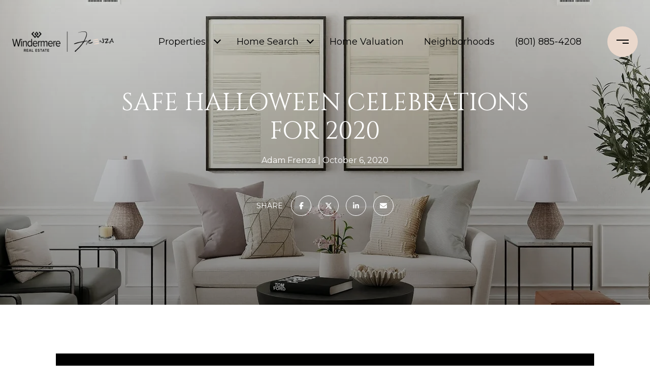

--- FILE ---
content_type: text/html
request_url: https://adamfrenza.com/modals.html
body_size: 3644
content:
    <style>
        #modal-ec8b5c69-1783-43ac-aeb7-3e11ed4d379e div.newsletter-signup{background-color:#fff;}#modal-ec8b5c69-1783-43ac-aeb7-3e11ed4d379e div.newsletter-signup .lp-title-group{padding-left:96px;padding-right:96px;}#modal-ec8b5c69-1783-43ac-aeb7-3e11ed4d379e div.newsletter-signup .lp-input{border-color:#059033;color:#000;}#modal-ec8b5c69-1783-43ac-aeb7-3e11ed4d379e .newsletter-signup{display:-webkit-box;display:-webkit-flex;display:-ms-flexbox;display:flex;-webkit-align-items:center;-webkit-box-align:center;-ms-flex-align:center;align-items:center;-webkit-box-pack:center;-ms-flex-pack:center;-webkit-justify-content:center;justify-content:center;}@media (max-width: 768px){#modal-ec8b5c69-1783-43ac-aeb7-3e11ed4d379e .newsletter-signup{min-height:80vh;}#modal-ec8b5c69-1783-43ac-aeb7-3e11ed4d379e .newsletter-signup .lp-container-custom{padding:0 25px;}}#modal-ec8b5c69-1783-43ac-aeb7-3e11ed4d379e .newsletter-signup__form{margin:0;}#modal-ec8b5c69-1783-43ac-aeb7-3e11ed4d379e .newsletter-signup__form.success .newsletter-signup__form-container{display:none;}#modal-ec8b5c69-1783-43ac-aeb7-3e11ed4d379e .newsletter-signup__form.success .success-block{display:-webkit-box;display:-webkit-flex;display:-ms-flexbox;display:flex;}#modal-ec8b5c69-1783-43ac-aeb7-3e11ed4d379e .newsletter-signup__inputs-container{display:-webkit-box;display:-webkit-flex;display:-ms-flexbox;display:flex;-webkit-box-pack:center;-ms-flex-pack:center;-webkit-justify-content:center;justify-content:center;}@media (max-width: 768px){#modal-ec8b5c69-1783-43ac-aeb7-3e11ed4d379e .newsletter-signup__inputs-container{-webkit-flex-direction:column;-ms-flex-direction:column;flex-direction:column;}}#modal-ec8b5c69-1783-43ac-aeb7-3e11ed4d379e .newsletter-signup__form-container{position:relative;z-index:1;}@media (max-width: 768px){#modal-ec8b5c69-1783-43ac-aeb7-3e11ed4d379e .newsletter-signup__form-container .lp-h2{margin-bottom:32px;}}@media (max-width: 768px){#modal-ec8b5c69-1783-43ac-aeb7-3e11ed4d379e .newsletter-signup__form-container .lp-text--subtitle{margin-bottom:32px;}}#modal-ec8b5c69-1783-43ac-aeb7-3e11ed4d379e .newsletter-signup__form-item +.newsletter-signup__form-item{margin-left:16px;}@media (max-width: 768px){#modal-ec8b5c69-1783-43ac-aeb7-3e11ed4d379e .newsletter-signup__form-item +.newsletter-signup__form-item{margin-left:0px;margin-top:32px;}}@media (min-width: 769px){#modal-ec8b5c69-1783-43ac-aeb7-3e11ed4d379e .newsletter-signup__form-item.lp-input{padding-top:0;padding-bottom:0;width:250px;}}#modal-ec8b5c69-1783-43ac-aeb7-3e11ed4d379e .newsletter-signup__form-item.lp-btn{text-transform:uppercase;font-weight:700;}@media (min-width: 769px){#modal-ec8b5c69-1783-43ac-aeb7-3e11ed4d379e .newsletter-signup__form-item.lp-btn{width:200px;}}#modal-ec8b5c69-1783-43ac-aeb7-3e11ed4d379e .newsletter-signup .success-block{display:-webkit-box;display:-webkit-flex;display:-ms-flexbox;display:flex;-webkit-flex-direction:column;-ms-flex-direction:column;flex-direction:column;-webkit-box-pack:center;-ms-flex-pack:center;-webkit-justify-content:center;justify-content:center;visibility:visible;opacity:1;z-index:2;-webkit-align-items:center;-webkit-box-align:center;-ms-flex-align:center;align-items:center;display:none;text-align:center;}#modal-ec8b5c69-1783-43ac-aeb7-3e11ed4d379e .newsletter-signup .success-block.hide{display:none;}#modal-ec8b5c69-1783-43ac-aeb7-3e11ed4d379e .lp-text--subtitle{margin-left:auto;margin-right:auto;text-transform:none;}#modal-ec8b5c69-1783-43ac-aeb7-3e11ed4d379e .lp-h-pot{max-width:1px;}#modal-ec8b5c69-1783-43ac-aeb7-3e11ed4d379e .lp-title-group{max-width:unset;padding:0 20px;}#modal-ec8b5c69-1783-43ac-aeb7-3e11ed4d379e input:-webkit-autofill,#modal-ec8b5c69-1783-43ac-aeb7-3e11ed4d379e input:-webkit-autofill:hover,#modal-ec8b5c69-1783-43ac-aeb7-3e11ed4d379e input:-webkit-autofill:focus,#modal-ec8b5c69-1783-43ac-aeb7-3e11ed4d379e input:-webkit-autofill:active{-webkit-text-fill-color:var(--fontColor);-webkit-box-shadow:0 0 0px 1000px var(--bgColor) inset;-webkit-transition:background-color 5000s ease-in-out 0s;transition:background-color 5000s ease-in-out 0s;}#modal-ec8b5c69-1783-43ac-aeb7-3e11ed4d379e .lp-disclaimer{max-width:730px;margin:20px auto 0 auto;}#modal-ec8b5c69-1783-43ac-aeb7-3e11ed4d379e div.newsletter-signup .lp-input::-webkit-input-placeholder{text-transform:uppercase;}#modal-ec8b5c69-1783-43ac-aeb7-3e11ed4d379e div.newsletter-signup .lp-input::-moz-placeholder{text-transform:uppercase;}#modal-ec8b5c69-1783-43ac-aeb7-3e11ed4d379e div.newsletter-signup .lp-input:-ms-input-placeholder{text-transform:uppercase;}#modal-ec8b5c69-1783-43ac-aeb7-3e11ed4d379e div.newsletter-signup .lp-input::placeholder{text-transform:uppercase;}
    </style>
    <script type="text/javascript">
        window.luxuryPresence._modalIncludes = {"modals":[{"modalId":"ec8b5c69-1783-43ac-aeb7-3e11ed4d379e","websiteId":"e7ee7d9c-a4c5-4674-b23a-fc11e7624a7d","templateId":null,"elementId":"19e4a145-7cee-4338-8873-657ce2636b4c","name":"Newsletter Sign Up","displayOrder":1,"formValues":{"title":"Receive exclusive listings in your inbox","showName":true,"description":"<p>Are you interested in buying a home? Look no further than working with a Daybreak real estate expert.</p>","successTitle":"Thank You","submitBtnStyle":"button-style-1","successMessage":"<p>You have successfully been added to our Newsletter. Stay tuned for the latest updates sent straight to your inbox!</p>","RedirectAfterFormSubmissionURL":""},"customHtmlMarkdown":null,"customCss":"div.newsletter-signup  {\r\n    background-color: #fff;\r\n    .lp-title-group {\r\n        padding-left: 96px;\r\n        padding-right: 96px;\r\n    }\r\n    .lp-input {\r\n        border-color: #059033;\r\n        color: #000;\r\n        &::placeholder {\r\n            text-transform: uppercase;\r\n        }\r\n    }\r\n}","sourceResource":null,"sourceVariables":{},"pageSpecific":true,"trigger":"TIMER","backgroundColor":"rgba(0,0,0,.92)","colorSettings":{},"timerDelay":5000,"lastUpdatingUserId":"c0423dd8-4712-4e6e-9141-26ad4417b46b","lastUpdateHash":"503d3b0d-d5ce-5655-ba7a-830c946859c5","createdAt":"2024-02-26T16:02:55.200Z","updatedAt":"2024-02-26T20:30:55.183Z","mediaMap":{},"created_at":"2024-02-26T16:02:55.200Z","updated_at":"2024-02-26T20:30:55.183Z","deleted_at":null,"pages":[{"modalId":"ec8b5c69-1783-43ac-aeb7-3e11ed4d379e","pageId":"66605a97-5911-45bf-911b-66d44c2e892c","createdAt":"2024-02-26T16:05:27.941Z"}]}]};

        const {loadJs, loadCss, jsLibsMap} = window.luxuryPresence.libs;

        const enabledLibsMap = {
            enableParollerJs: 'paroller',
            enableIonRangeSlider: 'ionRangeSlider',
            enableSplide: 'splide',
            enableWowJs: 'wow',
            enableJquery: 'jquery',
            enableSlickJs: 'slick',
        };
        const requiredLibs = [];
                requiredLibs.push(enabledLibsMap['enableWowJs']);
                requiredLibs.push(enabledLibsMap['enableSlickJs']);
                requiredLibs.push(enabledLibsMap['enableParollerJs']);
                requiredLibs.push(enabledLibsMap['enableIonRangeSlider']);
                requiredLibs.push(enabledLibsMap['enableJquery']);
                requiredLibs.push(enabledLibsMap['enableSplide']);

        const loadScriptAsync = (url) => {
            return new Promise((resolve, reject) => {
                loadJs(url, resolve);
            });
        };

        const loadDependencies = async (libs) => {
            for (const lib of libs) {
                const libConfig = jsLibsMap[lib];
                if (libConfig && !libConfig.isLoaded) {

                    if (libConfig.requires) {
                        await loadDependencies(libConfig.requires);
                    }

                    await loadScriptAsync(libConfig.jsSrc);
                    if (libConfig.cssSrc) {
                        loadCss(libConfig.cssSrc);
                    }

                    libConfig.isLoaded = true;
                }
            }
        };


        const initializeModalScripts = () => {
                try {
(function init(sectionDomId) {
  var $contactForm = $('#' + sectionDomId + ' .newsletter-signup__form');
  $contactForm.find('.contact-form__reset').click(function (e) {
    e.preventDefault();
    $(this).closest('form').removeClass('success').trigger("reset");
  });
  $contactForm.find('input[name="name"]').on("keyup", function () {
    if (this.value.replaceAll(/\d/g, "").trim() === "") {
      this.setCustomValidity("Please enter your name.");
    } else {
      this.setCustomValidity("");
    }
  });
  const form = $("#" + sectionDomId).find("form");
  const redirectLink = $('#' + sectionDomId + ' .redirect-link');
  form.on("reset", function () {
    redirectPage(redirectLink);
  });
  function redirectPage(link) {
    if (link.length) {
      const rawHref = link.attr('href');
      link.attr('href', setHttp(rawHref));
      link[0].click();
    }
  }
  function setHttp(link) {
    if (link.search(/^http[s]?\:\/\/|\//) == -1) {
      link = 'http://' + link;
    }
    return link;
  }
})('modal-ec8b5c69-1783-43ac-aeb7-3e11ed4d379e', 'undefined');
} catch(e) {
console.log(e);
}
        };

        // Dynamically load all required libraries and execute modal scripts
        (async () => {
            try {
                await loadDependencies(requiredLibs);
                initializeModalScripts();
            } catch (error) {
                console.error("Error loading libraries: ", error);
            }
        })();
    </script>
        <div id="modal-ec8b5c69-1783-43ac-aeb7-3e11ed4d379e" class="modal "
            data-el-id="19e4a145-7cee-4338-8873-657ce2636b4c"
            style="background-color: rgba(0,0,0,.92);"
            >
            <div class="modal-content">
                
        <div class="newsletter-signup lp-vertical-paddings redesign">
          <div class="lp-container-custom">
            <form data-type="contact-form" class="newsletter-signup__form">
              <div class="newsletter-signup__form-container">
                <div class="lp-title-group">
                  <h2 class="lp-h2">Receive exclusive listings in your inbox</h2>
                  <div class="lp-text--subtitle"><p>Are you interested in buying a home? Look no further than working with a Daybreak real estate expert.</p></div>
                </div>
                <div class="newsletter-signup-form">
                  <div class="newsletter-signup__inputs-container">
                      <input id="__newsSignFirstName" type="text" name="name" class="lp-input lp-input--light newsletter-signup__form-item" required placeholder="Name">
                      
                    <input id="__newsSignEmail" type="email" name="email" class="lp-input lp-input--light newsletter-signup__form-item" required placeholder="Email" pattern="[a-zA-Z0-9.!#$%&amp;’*+/=?^_`{|}~-]+@[a-zA-Z0-9-]+(?:\.[a-zA-Z0-9-]+)+">
                    
                    <button type="submit" class="lp-btn lp-btn--filled lp-btn--light submit button-style-1 newsletter-signup__form-item lp-btn--mob-full-width">Submit</button>
                    
                    <div class="lp-h-pot">
                      <input id="__newsSignMiddleName" name="middleName" value="" autocomplete="off" tabindex="-1">
                    </div>
                    
                    <input style="display: none;" type="text" name="source" value="NEWSLETTER_SIGNUP" />
                  </div>
                </div>
                <div class="lp-disclaimer">  <label style='display: none;' for='-termsAccepted'>Opt In/Disclaimer Consent:</label>
          <label class='lp-tcr-content'>
            <span class='lp-tcr-checkbox'>
              <input
                type='checkbox'
                id='-termsAccepted'
                name='termsAccepted'
                oninvalid="this.setCustomValidity('Please accept the terms and conditions')"
                oninput="this.setCustomValidity('')"
                required
              /></span>
            <span class='lp-tcr-message'>
              
                I agree to be contacted by
                Adam Frenza
                via call, email, and text for real estate services. To opt out, you can reply 'stop' at any time or reply 'help' for assistance. 
                You can also click the unsubscribe link in the emails. Message and data rates may apply. Message frequency may vary.
                <a href='/terms-and-conditions' target='_blank'>Privacy Policy</a>.
            </span>
          </label>
        </div>
              </div>
              <div class="success-block">
                <div class="lp-title-group">
                  <h2 class="lp-h2">Thank You</h2>
                  <div class="lp-text--subtitle"><p>You have successfully been added to our Newsletter. Stay tuned for the latest updates sent straight to your inbox!</p></div>
                </div>
              </div>
            </form>
            
          </div>
        </div>
            </div>
            <button class="close lp-close" type="button" aria-label="close modal">
                <span class="lp-close-icon" aria-hidden="true"></span>
            </button>
        </div><script>(function(){function c(){var b=a.contentDocument||a.contentWindow.document;if(b){var d=b.createElement('script');d.innerHTML="window.__CF$cv$params={r:'9c127aef1b7e19ef',t:'MTc2ODk1MzA5MC4wMDAwMDA='};var a=document.createElement('script');a.nonce='';a.src='/cdn-cgi/challenge-platform/scripts/jsd/main.js';document.getElementsByTagName('head')[0].appendChild(a);";b.getElementsByTagName('head')[0].appendChild(d)}}if(document.body){var a=document.createElement('iframe');a.height=1;a.width=1;a.style.position='absolute';a.style.top=0;a.style.left=0;a.style.border='none';a.style.visibility='hidden';document.body.appendChild(a);if('loading'!==document.readyState)c();else if(window.addEventListener)document.addEventListener('DOMContentLoaded',c);else{var e=document.onreadystatechange||function(){};document.onreadystatechange=function(b){e(b);'loading'!==document.readyState&&(document.onreadystatechange=e,c())}}}})();</script>